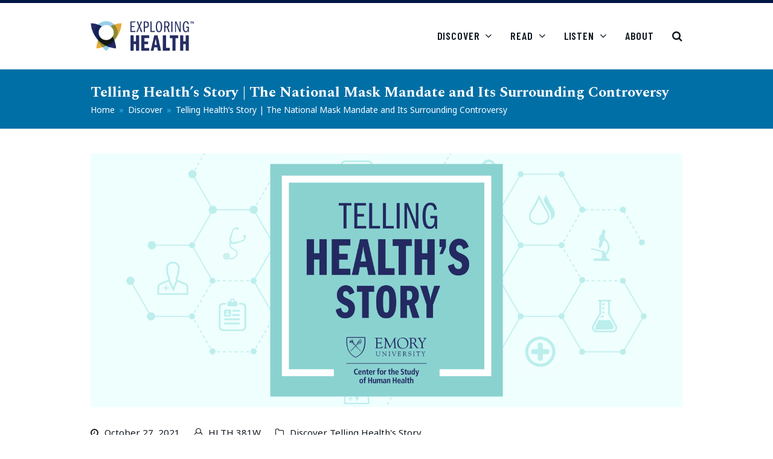

--- FILE ---
content_type: text/html; charset=UTF-8
request_url: https://exploringhealth.org/2021/10/27/telling-healths-story-the-national-mask-mandate-and-its-surrounding-controversy/
body_size: 19618
content:
<!doctype html>
<html lang="en-US" itemscope itemtype="https://schema.org/WebPage" class="wpex-color-scheme-default">
<head>
<meta charset="UTF-8">
<link rel="profile" href="http://gmpg.org/xfn/11">
<title>Telling Health&#8217;s Story | The National Mask Mandate and Its Surrounding Controversy &#8211; Exploring Health</title>
<meta name='robots' content='max-image-preview:large' />
	<style>img:is([sizes="auto" i], [sizes^="auto," i]) { contain-intrinsic-size: 3000px 1500px }</style>
	<meta name="generator" content="Total WordPress Theme v5.6.0">
<meta name="viewport" content="width=device-width, initial-scale=1">
<link rel='dns-prefetch' href='//stats.wp.com' />
<link rel='dns-prefetch' href='//fonts.googleapis.com' />
<link rel="alternate" type="application/rss+xml" title="Exploring Health &raquo; Feed" href="https://exploringhealth.org/feed/" />
<link rel="alternate" type="application/rss+xml" title="Exploring Health &raquo; Comments Feed" href="https://exploringhealth.org/comments/feed/" />
<link rel="preload" href="https://exploringhealth.org/wp-content/themes/Total/assets/lib/ticons/fonts/ticons.woff2" type="font/woff2" as="font" crossorigin><link rel='stylesheet' id='js_composer_front-css' href='https://exploringhealth.org/wp-content/plugins/js_composer/assets/css/js_composer.min.css?ver=6.9.0' media='all' />
<link rel='stylesheet' id='wp-block-library-css' href='https://exploringhealth.org/wp-includes/css/dist/block-library/style.min.css?ver=6.8.3' media='all' />
<style id='classic-theme-styles-inline-css'>
/*! This file is auto-generated */
.wp-block-button__link{color:#fff;background-color:#32373c;border-radius:9999px;box-shadow:none;text-decoration:none;padding:calc(.667em + 2px) calc(1.333em + 2px);font-size:1.125em}.wp-block-file__button{background:#32373c;color:#fff;text-decoration:none}
</style>
<link rel='stylesheet' id='mediaelement-css' href='https://exploringhealth.org/wp-includes/js/mediaelement/mediaelementplayer-legacy.min.css?ver=4.2.17' media='all' />
<link rel='stylesheet' id='wp-mediaelement-css' href='https://exploringhealth.org/wp-includes/js/mediaelement/wp-mediaelement.min.css?ver=6.8.3' media='all' />
<style id='jetpack-sharing-buttons-style-inline-css'>
.jetpack-sharing-buttons__services-list{display:flex;flex-direction:row;flex-wrap:wrap;gap:0;list-style-type:none;margin:5px;padding:0}.jetpack-sharing-buttons__services-list.has-small-icon-size{font-size:12px}.jetpack-sharing-buttons__services-list.has-normal-icon-size{font-size:16px}.jetpack-sharing-buttons__services-list.has-large-icon-size{font-size:24px}.jetpack-sharing-buttons__services-list.has-huge-icon-size{font-size:36px}@media print{.jetpack-sharing-buttons__services-list{display:none!important}}.editor-styles-wrapper .wp-block-jetpack-sharing-buttons{gap:0;padding-inline-start:0}ul.jetpack-sharing-buttons__services-list.has-background{padding:1.25em 2.375em}
</style>
<style id='global-styles-inline-css'>
:root{--wp--preset--aspect-ratio--square: 1;--wp--preset--aspect-ratio--4-3: 4/3;--wp--preset--aspect-ratio--3-4: 3/4;--wp--preset--aspect-ratio--3-2: 3/2;--wp--preset--aspect-ratio--2-3: 2/3;--wp--preset--aspect-ratio--16-9: 16/9;--wp--preset--aspect-ratio--9-16: 9/16;--wp--preset--color--black: #000000;--wp--preset--color--cyan-bluish-gray: #abb8c3;--wp--preset--color--white: #ffffff;--wp--preset--color--pale-pink: #f78da7;--wp--preset--color--vivid-red: #cf2e2e;--wp--preset--color--luminous-vivid-orange: #ff6900;--wp--preset--color--luminous-vivid-amber: #fcb900;--wp--preset--color--light-green-cyan: #7bdcb5;--wp--preset--color--vivid-green-cyan: #00d084;--wp--preset--color--pale-cyan-blue: #8ed1fc;--wp--preset--color--vivid-cyan-blue: #0693e3;--wp--preset--color--vivid-purple: #9b51e0;--wp--preset--color--accent: #006fa6;--wp--preset--color--on-accent: #fff;--wp--preset--gradient--vivid-cyan-blue-to-vivid-purple: linear-gradient(135deg,rgba(6,147,227,1) 0%,rgb(155,81,224) 100%);--wp--preset--gradient--light-green-cyan-to-vivid-green-cyan: linear-gradient(135deg,rgb(122,220,180) 0%,rgb(0,208,130) 100%);--wp--preset--gradient--luminous-vivid-amber-to-luminous-vivid-orange: linear-gradient(135deg,rgba(252,185,0,1) 0%,rgba(255,105,0,1) 100%);--wp--preset--gradient--luminous-vivid-orange-to-vivid-red: linear-gradient(135deg,rgba(255,105,0,1) 0%,rgb(207,46,46) 100%);--wp--preset--gradient--very-light-gray-to-cyan-bluish-gray: linear-gradient(135deg,rgb(238,238,238) 0%,rgb(169,184,195) 100%);--wp--preset--gradient--cool-to-warm-spectrum: linear-gradient(135deg,rgb(74,234,220) 0%,rgb(151,120,209) 20%,rgb(207,42,186) 40%,rgb(238,44,130) 60%,rgb(251,105,98) 80%,rgb(254,248,76) 100%);--wp--preset--gradient--blush-light-purple: linear-gradient(135deg,rgb(255,206,236) 0%,rgb(152,150,240) 100%);--wp--preset--gradient--blush-bordeaux: linear-gradient(135deg,rgb(254,205,165) 0%,rgb(254,45,45) 50%,rgb(107,0,62) 100%);--wp--preset--gradient--luminous-dusk: linear-gradient(135deg,rgb(255,203,112) 0%,rgb(199,81,192) 50%,rgb(65,88,208) 100%);--wp--preset--gradient--pale-ocean: linear-gradient(135deg,rgb(255,245,203) 0%,rgb(182,227,212) 50%,rgb(51,167,181) 100%);--wp--preset--gradient--electric-grass: linear-gradient(135deg,rgb(202,248,128) 0%,rgb(113,206,126) 100%);--wp--preset--gradient--midnight: linear-gradient(135deg,rgb(2,3,129) 0%,rgb(40,116,252) 100%);--wp--preset--font-size--small: 13px;--wp--preset--font-size--medium: 20px;--wp--preset--font-size--large: 36px;--wp--preset--font-size--x-large: 42px;--wp--preset--spacing--20: 0.44rem;--wp--preset--spacing--30: 0.67rem;--wp--preset--spacing--40: 1rem;--wp--preset--spacing--50: 1.5rem;--wp--preset--spacing--60: 2.25rem;--wp--preset--spacing--70: 3.38rem;--wp--preset--spacing--80: 5.06rem;--wp--preset--shadow--natural: 6px 6px 9px rgba(0, 0, 0, 0.2);--wp--preset--shadow--deep: 12px 12px 50px rgba(0, 0, 0, 0.4);--wp--preset--shadow--sharp: 6px 6px 0px rgba(0, 0, 0, 0.2);--wp--preset--shadow--outlined: 6px 6px 0px -3px rgba(255, 255, 255, 1), 6px 6px rgba(0, 0, 0, 1);--wp--preset--shadow--crisp: 6px 6px 0px rgba(0, 0, 0, 1);}:where(.is-layout-flex){gap: 0.5em;}:where(.is-layout-grid){gap: 0.5em;}body .is-layout-flex{display: flex;}.is-layout-flex{flex-wrap: wrap;align-items: center;}.is-layout-flex > :is(*, div){margin: 0;}body .is-layout-grid{display: grid;}.is-layout-grid > :is(*, div){margin: 0;}:where(.wp-block-columns.is-layout-flex){gap: 2em;}:where(.wp-block-columns.is-layout-grid){gap: 2em;}:where(.wp-block-post-template.is-layout-flex){gap: 1.25em;}:where(.wp-block-post-template.is-layout-grid){gap: 1.25em;}.has-black-color{color: var(--wp--preset--color--black) !important;}.has-cyan-bluish-gray-color{color: var(--wp--preset--color--cyan-bluish-gray) !important;}.has-white-color{color: var(--wp--preset--color--white) !important;}.has-pale-pink-color{color: var(--wp--preset--color--pale-pink) !important;}.has-vivid-red-color{color: var(--wp--preset--color--vivid-red) !important;}.has-luminous-vivid-orange-color{color: var(--wp--preset--color--luminous-vivid-orange) !important;}.has-luminous-vivid-amber-color{color: var(--wp--preset--color--luminous-vivid-amber) !important;}.has-light-green-cyan-color{color: var(--wp--preset--color--light-green-cyan) !important;}.has-vivid-green-cyan-color{color: var(--wp--preset--color--vivid-green-cyan) !important;}.has-pale-cyan-blue-color{color: var(--wp--preset--color--pale-cyan-blue) !important;}.has-vivid-cyan-blue-color{color: var(--wp--preset--color--vivid-cyan-blue) !important;}.has-vivid-purple-color{color: var(--wp--preset--color--vivid-purple) !important;}.has-black-background-color{background-color: var(--wp--preset--color--black) !important;}.has-cyan-bluish-gray-background-color{background-color: var(--wp--preset--color--cyan-bluish-gray) !important;}.has-white-background-color{background-color: var(--wp--preset--color--white) !important;}.has-pale-pink-background-color{background-color: var(--wp--preset--color--pale-pink) !important;}.has-vivid-red-background-color{background-color: var(--wp--preset--color--vivid-red) !important;}.has-luminous-vivid-orange-background-color{background-color: var(--wp--preset--color--luminous-vivid-orange) !important;}.has-luminous-vivid-amber-background-color{background-color: var(--wp--preset--color--luminous-vivid-amber) !important;}.has-light-green-cyan-background-color{background-color: var(--wp--preset--color--light-green-cyan) !important;}.has-vivid-green-cyan-background-color{background-color: var(--wp--preset--color--vivid-green-cyan) !important;}.has-pale-cyan-blue-background-color{background-color: var(--wp--preset--color--pale-cyan-blue) !important;}.has-vivid-cyan-blue-background-color{background-color: var(--wp--preset--color--vivid-cyan-blue) !important;}.has-vivid-purple-background-color{background-color: var(--wp--preset--color--vivid-purple) !important;}.has-black-border-color{border-color: var(--wp--preset--color--black) !important;}.has-cyan-bluish-gray-border-color{border-color: var(--wp--preset--color--cyan-bluish-gray) !important;}.has-white-border-color{border-color: var(--wp--preset--color--white) !important;}.has-pale-pink-border-color{border-color: var(--wp--preset--color--pale-pink) !important;}.has-vivid-red-border-color{border-color: var(--wp--preset--color--vivid-red) !important;}.has-luminous-vivid-orange-border-color{border-color: var(--wp--preset--color--luminous-vivid-orange) !important;}.has-luminous-vivid-amber-border-color{border-color: var(--wp--preset--color--luminous-vivid-amber) !important;}.has-light-green-cyan-border-color{border-color: var(--wp--preset--color--light-green-cyan) !important;}.has-vivid-green-cyan-border-color{border-color: var(--wp--preset--color--vivid-green-cyan) !important;}.has-pale-cyan-blue-border-color{border-color: var(--wp--preset--color--pale-cyan-blue) !important;}.has-vivid-cyan-blue-border-color{border-color: var(--wp--preset--color--vivid-cyan-blue) !important;}.has-vivid-purple-border-color{border-color: var(--wp--preset--color--vivid-purple) !important;}.has-vivid-cyan-blue-to-vivid-purple-gradient-background{background: var(--wp--preset--gradient--vivid-cyan-blue-to-vivid-purple) !important;}.has-light-green-cyan-to-vivid-green-cyan-gradient-background{background: var(--wp--preset--gradient--light-green-cyan-to-vivid-green-cyan) !important;}.has-luminous-vivid-amber-to-luminous-vivid-orange-gradient-background{background: var(--wp--preset--gradient--luminous-vivid-amber-to-luminous-vivid-orange) !important;}.has-luminous-vivid-orange-to-vivid-red-gradient-background{background: var(--wp--preset--gradient--luminous-vivid-orange-to-vivid-red) !important;}.has-very-light-gray-to-cyan-bluish-gray-gradient-background{background: var(--wp--preset--gradient--very-light-gray-to-cyan-bluish-gray) !important;}.has-cool-to-warm-spectrum-gradient-background{background: var(--wp--preset--gradient--cool-to-warm-spectrum) !important;}.has-blush-light-purple-gradient-background{background: var(--wp--preset--gradient--blush-light-purple) !important;}.has-blush-bordeaux-gradient-background{background: var(--wp--preset--gradient--blush-bordeaux) !important;}.has-luminous-dusk-gradient-background{background: var(--wp--preset--gradient--luminous-dusk) !important;}.has-pale-ocean-gradient-background{background: var(--wp--preset--gradient--pale-ocean) !important;}.has-electric-grass-gradient-background{background: var(--wp--preset--gradient--electric-grass) !important;}.has-midnight-gradient-background{background: var(--wp--preset--gradient--midnight) !important;}.has-small-font-size{font-size: var(--wp--preset--font-size--small) !important;}.has-medium-font-size{font-size: var(--wp--preset--font-size--medium) !important;}.has-large-font-size{font-size: var(--wp--preset--font-size--large) !important;}.has-x-large-font-size{font-size: var(--wp--preset--font-size--x-large) !important;}
:where(.wp-block-post-template.is-layout-flex){gap: 1.25em;}:where(.wp-block-post-template.is-layout-grid){gap: 1.25em;}
:where(.wp-block-columns.is-layout-flex){gap: 2em;}:where(.wp-block-columns.is-layout-grid){gap: 2em;}
:root :where(.wp-block-pullquote){font-size: 1.5em;line-height: 1.6;}
</style>
<link rel='stylesheet' id='contact-form-7-css' href='https://exploringhealth.org/wp-content/plugins/contact-form-7/includes/css/styles.css?ver=6.1.4' media='all' />
<link rel='stylesheet' id='wp-components-css' href='https://exploringhealth.org/wp-includes/css/dist/components/style.min.css?ver=6.8.3' media='all' />
<link rel='stylesheet' id='godaddy-styles-css' href='https://exploringhealth.org/wp-content/mu-plugins/vendor/wpex/godaddy-launch/includes/Dependencies/GoDaddy/Styles/build/latest.css?ver=2.0.2' media='all' />
<link rel='stylesheet' id='parent-style-css' href='https://exploringhealth.org/wp-content/themes/Total/style.css?ver=5.6.0' media='all' />
<link rel='stylesheet' id='wpex-google-font-noto-sans-css' href='//fonts.googleapis.com/css2?family=Noto+Sans:ital,wght@0,100;0,200;0,300;0,400;0,500;0,600;0,700;0,800;0,900;1,100;1,200;1,300;1,400;1,500;1,600;1,700;1,800;1,900&#038;display=swap&#038;subset=latin' media='all' />
<link rel='stylesheet' id='wpex-google-font-barlow-condensed-css' href='//fonts.googleapis.com/css2?family=Barlow+Condensed:ital,wght@0,100;0,200;0,300;0,400;0,500;0,600;0,700;0,800;0,900;1,100;1,200;1,300;1,400;1,500;1,600;1,700;1,800;1,900&#038;display=swap&#038;subset=latin' media='all' />
<link rel='stylesheet' id='wpex-google-font-spectral-css' href='//fonts.googleapis.com/css2?family=Spectral:ital,wght@0,100;0,200;0,300;0,400;0,500;0,600;0,700;0,800;0,900;1,100;1,200;1,300;1,400;1,500;1,600;1,700;1,800;1,900&#038;display=swap&#038;subset=latin' media='all' />
<link rel='stylesheet' id='wpex-style-css' href='https://exploringhealth.org/wp-content/themes/total-child-theme/style.css?ver=5.6.0' media='all' />
<link rel='stylesheet' id='wpex-mobile-menu-breakpoint-max-css' href='https://exploringhealth.org/wp-content/themes/Total/assets/css/wpex-mobile-menu-breakpoint-max.css?ver=5.6.0' media='only screen and (max-width:959px)' />
<link rel='stylesheet' id='wpex-mobile-menu-breakpoint-min-css' href='https://exploringhealth.org/wp-content/themes/Total/assets/css/wpex-mobile-menu-breakpoint-min.css?ver=5.6.0' media='only screen and (min-width:960px)' />
<link rel='stylesheet' id='wpex-wpbakery-css' href='https://exploringhealth.org/wp-content/themes/Total/assets/css/wpex-wpbakery.css?ver=5.6.0' media='all' />
<link rel='stylesheet' id='ticons-css' href='https://exploringhealth.org/wp-content/themes/Total/assets/lib/ticons/css/ticons.min.css?ver=5.6.0' media='all' />
<link rel='stylesheet' id='vcex-shortcodes-css' href='https://exploringhealth.org/wp-content/themes/Total/assets/css/vcex-shortcodes.css?ver=5.6.0' media='all' />
<script src="https://exploringhealth.org/wp-includes/js/jquery/jquery.min.js?ver=3.7.1" id="jquery-core-js"></script>
<script src="https://exploringhealth.org/wp-includes/js/jquery/jquery-migrate.min.js?ver=3.4.1" id="jquery-migrate-js"></script>
<link rel="https://api.w.org/" href="https://exploringhealth.org/wp-json/" /><link rel="alternate" title="JSON" type="application/json" href="https://exploringhealth.org/wp-json/wp/v2/posts/7909" /><link rel="EditURI" type="application/rsd+xml" title="RSD" href="https://exploringhealth.org/xmlrpc.php?rsd" />
<meta name="generator" content="WordPress 6.8.3" />
<link rel="canonical" href="https://exploringhealth.org/2021/10/27/telling-healths-story-the-national-mask-mandate-and-its-surrounding-controversy/" />
<link rel='shortlink' href='https://exploringhealth.org/?p=7909' />
<link rel="alternate" title="oEmbed (JSON)" type="application/json+oembed" href="https://exploringhealth.org/wp-json/oembed/1.0/embed?url=https%3A%2F%2Fexploringhealth.org%2F2021%2F10%2F27%2Ftelling-healths-story-the-national-mask-mandate-and-its-surrounding-controversy%2F" />
<link rel="alternate" title="oEmbed (XML)" type="text/xml+oembed" href="https://exploringhealth.org/wp-json/oembed/1.0/embed?url=https%3A%2F%2Fexploringhealth.org%2F2021%2F10%2F27%2Ftelling-healths-story-the-national-mask-mandate-and-its-surrounding-controversy%2F&#038;format=xml" />
	<style>img#wpstats{display:none}</style>
		<link href="https://fonts.googleapis.com/css2?family=Barlow+Condensed:wght@600&family=Spectral:wght@700&display=swap" rel="stylesheet">

<!-- Google Tag Manager -->
<script>(function(w,d,s,l,i){w[l]=w[l]||[];w[l].push({'gtm.start':
new Date().getTime(),event:'gtm.js'});var f=d.getElementsByTagName(s)[0],
j=d.createElement(s),dl=l!='dataLayer'?'&l='+l:'';j.async=true;j.src=
'https://www.googletagmanager.com/gtm.js?id='+i+dl;f.parentNode.insertBefore(j,f);
})(window,document,'script','dataLayer','GTM-NCFCV9L');</script>
<!-- End Google Tag Manager -->
<!-- Jetpack Open Graph Tags -->
<meta property="og:type" content="article" />
<meta property="og:title" content="Telling Health&#8217;s Story | The National Mask Mandate and Its Surrounding Controversy" />
<meta property="og:url" content="https://exploringhealth.org/2021/10/27/telling-healths-story-the-national-mask-mandate-and-its-surrounding-controversy/" />
<meta property="og:description" content="In HLTH 385W: Health Writing and Narratives, created by Maryn McKenna, CSHH student Cathy Whang writes a news feature piece on the controversy surrounding the national mask mandate." />
<meta property="article:published_time" content="2021-10-27T18:33:49+00:00" />
<meta property="article:modified_time" content="2021-11-10T17:15:47+00:00" />
<meta property="og:site_name" content="Exploring Health" />
<meta property="og:image" content="https://exploringhealth.org/wp-content/uploads/2021/09/2021-ERY-THS-2520x1080R.png" />
<meta property="og:image:width" content="2520" />
<meta property="og:image:height" content="1080" />
<meta property="og:image:alt" content="" />
<meta property="og:locale" content="en_US" />
<meta name="twitter:text:title" content="Telling Health&#8217;s Story | The National Mask Mandate and Its Surrounding Controversy" />
<meta name="twitter:image" content="https://exploringhealth.org/wp-content/uploads/2021/09/2021-ERY-THS-2520x1080R.png?w=640" />
<meta name="twitter:card" content="summary_large_image" />

<!-- End Jetpack Open Graph Tags -->
<noscript><style>body:not(.content-full-screen) .wpex-vc-row-stretched[data-vc-full-width-init="false"]{visibility:visible;}</style></noscript><link rel="icon" href="https://exploringhealth.org/wp-content/uploads/2020/05/cropped-exploring-health-favicon-1-32x32.png" sizes="32x32" />
<link rel="icon" href="https://exploringhealth.org/wp-content/uploads/2020/05/cropped-exploring-health-favicon-1-192x192.png" sizes="192x192" />
<link rel="apple-touch-icon" href="https://exploringhealth.org/wp-content/uploads/2020/05/cropped-exploring-health-favicon-1-180x180.png" />
<meta name="msapplication-TileImage" content="https://exploringhealth.org/wp-content/uploads/2020/05/cropped-exploring-health-favicon-1-270x270.png" />
<script>function setREVStartSize(e){
			//window.requestAnimationFrame(function() {
				window.RSIW = window.RSIW===undefined ? window.innerWidth : window.RSIW;
				window.RSIH = window.RSIH===undefined ? window.innerHeight : window.RSIH;
				try {
					var pw = document.getElementById(e.c).parentNode.offsetWidth,
						newh;
					pw = pw===0 || isNaN(pw) ? window.RSIW : pw;
					e.tabw = e.tabw===undefined ? 0 : parseInt(e.tabw);
					e.thumbw = e.thumbw===undefined ? 0 : parseInt(e.thumbw);
					e.tabh = e.tabh===undefined ? 0 : parseInt(e.tabh);
					e.thumbh = e.thumbh===undefined ? 0 : parseInt(e.thumbh);
					e.tabhide = e.tabhide===undefined ? 0 : parseInt(e.tabhide);
					e.thumbhide = e.thumbhide===undefined ? 0 : parseInt(e.thumbhide);
					e.mh = e.mh===undefined || e.mh=="" || e.mh==="auto" ? 0 : parseInt(e.mh,0);
					if(e.layout==="fullscreen" || e.l==="fullscreen")
						newh = Math.max(e.mh,window.RSIH);
					else{
						e.gw = Array.isArray(e.gw) ? e.gw : [e.gw];
						for (var i in e.rl) if (e.gw[i]===undefined || e.gw[i]===0) e.gw[i] = e.gw[i-1];
						e.gh = e.el===undefined || e.el==="" || (Array.isArray(e.el) && e.el.length==0)? e.gh : e.el;
						e.gh = Array.isArray(e.gh) ? e.gh : [e.gh];
						for (var i in e.rl) if (e.gh[i]===undefined || e.gh[i]===0) e.gh[i] = e.gh[i-1];
											
						var nl = new Array(e.rl.length),
							ix = 0,
							sl;
						e.tabw = e.tabhide>=pw ? 0 : e.tabw;
						e.thumbw = e.thumbhide>=pw ? 0 : e.thumbw;
						e.tabh = e.tabhide>=pw ? 0 : e.tabh;
						e.thumbh = e.thumbhide>=pw ? 0 : e.thumbh;
						for (var i in e.rl) nl[i] = e.rl[i]<window.RSIW ? 0 : e.rl[i];
						sl = nl[0];
						for (var i in nl) if (sl>nl[i] && nl[i]>0) { sl = nl[i]; ix=i;}
						var m = pw>(e.gw[ix]+e.tabw+e.thumbw) ? 1 : (pw-(e.tabw+e.thumbw)) / (e.gw[ix]);
						newh =  (e.gh[ix] * m) + (e.tabh + e.thumbh);
					}
					var el = document.getElementById(e.c);
					if (el!==null && el) el.style.height = newh+"px";
					el = document.getElementById(e.c+"_wrapper");
					if (el!==null && el) {
						el.style.height = newh+"px";
						el.style.display = "block";
					}
				} catch(e){
					console.log("Failure at Presize of Slider:" + e)
				}
			//});
		  };</script>
<noscript><style> .wpb_animate_when_almost_visible { opacity: 1; }</style></noscript><style data-type="wpex-css" id="wpex-css">/*TYPOGRAPHY*/body{font-family:"Noto Sans",sans-serif;font-weight:400;font-style:normal;font-size:15px;text-transform:none}.theme-button,input[type="submit"],button,#site-navigation .menu-button>a>span.link-inner,.woocommerce .button,.added_to_cart,.wp-block-search .wp-block-search__button,.wp-block-file a.wp-block-file__button{font-family:"Barlow Condensed";font-weight:600;font-style:normal;text-transform:uppercase}.main-navigation-ul .link-inner{font-family:"Barlow Condensed";font-weight:600;font-size:1.175em;letter-spacing:.05em;text-transform:uppercase}.page-header .page-header-title{font-family:"Spectral";font-weight:700}.blog-entry-title.entry-title,.blog-entry-title.entry-title a,.blog-entry-title.entry-title a:hover{font-family:"Barlow Condensed";font-weight:600;font-size:1.375em;color:#012169;line-height:1.375em}.blog-entry .meta{color:#101820}.blog-entry-excerpt{color:#101820}.single-post .meta{color:#101820}.footer-widget .widget-title{font-family:"Barlow Condensed";font-weight:600;font-size:24px;letter-spacing:0px}/*ADVANCED STYLING CSS*/#site-logo .logo-img{max-height:49px;width:auto}/*CUSTOMIZER STYLING*/:root{--wpex-accent:#006fa6;--wpex-accent-alt:#006fa6;--wpex-accent-alt:#012169;--wpex-border-main:#d0d0ce;--wpex-btn-padding:6px 12px 6px 12px;--wpex-btn-border-radius:0px;--wpex-btn-color:#012169;--wpex-hover-btn-color:#ffffff;--wpex-btn-bg:#ffffff;--wpex-hover-btn-bg:#012169;--wpex-pagination-border-color:#d0d0ce;--wpex-pagination-link-color:#007dba;--wpex-hover-pagination-link-color:#ffffff;--wpex-active-pagination-link-color:#ffffff;--wpex-active-pagination-link-color:#ffffff;--wpex-pagination-link-bg:#ffffff;--wpex-hover-pagination-link-bg:#41b6e6;--wpex-active-pagination-link-bg:#41b6e6;--wpex-active-pagination-link-bg:#007dba;--wpex-vc-column-inner-margin-bottom:40px}.page-header.wpex-supports-mods{background-color:#006fa6}.page-header.wpex-supports-mods .page-header-title{color:#ffffff}.site-breadcrumbs{color:#ffffff}.site-breadcrumbs .sep{color:#41b6e6}.site-breadcrumbs a{color:#ffffff}.site-breadcrumbs a:hover{color:#ffffff}#top-bar-wrap{background-color:#012169}.wpex-top-bar-sticky{background-color:#012169}#top-bar{color:#ffffff;--wpex-link-color:#f2a900;--wpex-hover-link-color:#ffffff}#top-bar-social a.wpex-social-btn-no-style{color:#ffffff}#top-bar-social a.wpex-social-btn-no-style:hover{color:#f2a900}#site-navigation-wrap{--wpex-main-nav-link-color:#101820;--wpex-hover-main-nav-link-color:#101820;--wpex-active-main-nav-link-color:#101820;--wpex-hover-main-nav-link-color:#0073ab;--wpex-active-dropmenu-link-color:#ffffff;--wpex-active-hover-dropmenu-link-color:#ffffff;--wpex-active-dropmenu-link-bg:#007dba;--wpex-active-hover-dropmenu-link-bg:#007dba}#searchform-dropdown{--wpex-dropmenu-colored-top-border-color:#007dba}#mobile-menu{--wpex-link-color:#007dba;--wpex-hover-link-color:#007dba}#sidr-main,.sidr-class-dropdown-menu ul{background-color:#012169}#sidr-main{--wpex-border-main:#41b6e6;color:#ffffff;--wpex-text-2:#ffffff;--wpex-link-color:#ffffff;--wpex-hover-link-color:#ffcc00}#footer-inner{padding:45px 0 0 0}#footer{--wpex-surface-1:#012169;background-color:#012169;color:#ffffff;--wpex-heading-color:#ffffff;--wpex-text-2:#ffffff;--wpex-border-main:#41b6e6;--wpex-link-color:#f2a900;--wpex-hover-link-color:#f2a900;--wpex-hover-link-color:#ffffff}#footer-bottom{background-color:#011646;color:#a7a8aa;--wpex-text-2:#a7a8aa;--wpex-link-color:#41b6e6;--wpex-hover-link-color:#41b6e6;--wpex-hover-link-color:#ffffff}</style></head>

<body class="wp-singular post-template-default single single-post postid-7909 single-format-standard wp-custom-logo wp-embed-responsive wp-theme-Total wp-child-theme-total-child-theme wpex-theme wpex-responsive full-width-main-layout no-composer wpex-live-site site-full-width content-right-sidebar has-sidebar post-in-category-discover post-in-category-telling-healths-story sidebar-widget-icons hasnt-overlay-header wpex-antialiased wpex-mobile-toggle-menu-icon_buttons has-mobile-menu wpex-share-p-horizontal wpex-no-js wpb-js-composer js-comp-ver-6.9.0 vc_responsive">

	
	<!-- Google Tag Manager (noscript) -->
<noscript><iframe src="https://www.googletagmanager.com/ns.html?id=GTM-NCFCV9L"
height="0" width="0" style="display:none;visibility:hidden"></iframe></noscript>
<!-- End Google Tag Manager (noscript) -->

	
<a href="#content" class="skip-to-content">skip to Main Content</a><span data-ls_id="#site_top"></span>
	<div id="outer-wrap" class="wpex-overflow-hidden">
		
		<div id="wrap" class="wpex-clr">

			


	<header id="site-header" class="header-one fixed-scroll wpex-z-99 has-sticky-dropshadow dyn-styles wpex-relative wpex-clr" itemscope="itemscope" itemtype="https://schema.org/WPHeader">

		
		<div id="site-header-inner" class="header-one-inner header-padding container wpex-relative wpex-h-100 wpex-py-30 wpex-clr">
<div id="site-logo" class="site-branding header-one-logo logo-padding wpex-table">
	<div id="site-logo-inner" class="wpex-table-cell wpex-align-middle wpex-clr"><a id="site-logo-link" href="https://exploringhealth.org/" rel="home" class="main-logo"><img src="https://exploringhealth.org/wp-content/uploads/2020/05/exploring-health-logo.png" alt="Exploring Health" class="logo-img" width="1921" height="49" data-no-retina data-skip-lazy fetchpriority="high"></a></div>

</div>
	
	<div id="site-navigation-wrap" class="navbar-style-one navbar-fixed-height navbar-fixed-line-height wpex-dropdowns-caret wpex-stretch-megamenus hide-at-mm-breakpoint wpex-clr">

		<nav id="site-navigation" class="navigation main-navigation main-navigation-one wpex-clr" itemscope="itemscope" itemtype="https://schema.org/SiteNavigationElement" aria-label="Main menu">

			
				<ul id="menu-primary" class="main-navigation-ul dropdown-menu sf-menu"><li id="menu-item-7373" class="menu-item menu-item-type-taxonomy menu-item-object-category current-post-ancestor current-menu-parent current-post-parent menu-item-has-children dropdown menu-item-7373"><a href="https://exploringhealth.org/category/discover/"><span class="link-inner">Discover <span class="nav-arrow top-level"><span class="nav-arrow__icon ticon ticon-angle-down" aria-hidden="true"></span></span></span></a>
<ul class="sub-menu">
	<li id="menu-item-7894" class="menu-item menu-item-type-taxonomy menu-item-object-category menu-item-7894"><a href="https://exploringhealth.org/category/discover/covid-chronicles/"><span class="link-inner">Covid Chronicles</span></a></li>
	<li id="menu-item-7895" class="menu-item menu-item-type-taxonomy menu-item-object-category current-post-ancestor current-menu-parent current-post-parent menu-item-7895"><a href="https://exploringhealth.org/category/discover/telling-healths-story/"><span class="link-inner">Telling Health&#8217;s Story</span></a></li>
	<li id="menu-item-18519" class="menu-item menu-item-type-taxonomy menu-item-object-category menu-item-18519"><a href="https://exploringhealth.org/category/discover/healthieru/"><span class="link-inner">HealthierU</span></a></li>
</ul>
</li>
<li id="menu-item-5191" class="menu-item menu-item-type-taxonomy menu-item-object-category menu-item-has-children dropdown menu-item-5191"><a href="https://exploringhealth.org/category/read/"><span class="link-inner">Read <span class="nav-arrow top-level"><span class="nav-arrow__icon ticon ticon-angle-down" aria-hidden="true"></span></span></span></a>
<ul class="sub-menu">
	<li id="menu-item-5194" class="menu-item menu-item-type-taxonomy menu-item-object-category menu-item-5194"><a href="https://exploringhealth.org/category/read/news/"><span class="link-inner">News</span></a></li>
	<li id="menu-item-17416" class="menu-item menu-item-type-taxonomy menu-item-object-category menu-item-17416"><a href="https://exploringhealth.org/category/read/opinion/"><span class="link-inner">Opinion</span></a></li>
	<li id="menu-item-5193" class="menu-item menu-item-type-taxonomy menu-item-object-category menu-item-5193"><a href="https://exploringhealth.org/category/read/health-at-emory/"><span class="link-inner">Health@Emory</span></a></li>
	<li id="menu-item-5195" class="menu-item menu-item-type-taxonomy menu-item-object-category menu-item-5195"><a href="https://exploringhealth.org/category/read/weekly-health-digest/"><span class="link-inner">Weekly Health Digest</span></a></li>
	<li id="menu-item-5192" class="menu-item menu-item-type-taxonomy menu-item-object-category menu-item-5192"><a href="https://exploringhealth.org/category/read/health-beyond-the-blog/"><span class="link-inner">Health Beyond the Blog</span></a></li>
</ul>
</li>
<li id="menu-item-5190" class="menu-item menu-item-type-taxonomy menu-item-object-category menu-item-has-children dropdown menu-item-5190"><a href="https://exploringhealth.org/category/listen/"><span class="link-inner">Listen <span class="nav-arrow top-level"><span class="nav-arrow__icon ticon ticon-angle-down" aria-hidden="true"></span></span></span></a>
<ul class="sub-menu">
	<li id="menu-item-18803" class="menu-item menu-item-type-taxonomy menu-item-object-category menu-item-18803"><a href="https://exploringhealth.org/category/listen/health-is-everything/"><span class="link-inner">Health is Everything</span></a></li>
	<li id="menu-item-18804" class="menu-item menu-item-type-taxonomy menu-item-object-category menu-item-18804"><a href="https://exploringhealth.org/category/listen/hie-no-kidding/"><span class="link-inner">HIE: No Kidding</span></a></li>
</ul>
</li>
<li id="menu-item-5302" class="menu-item menu-item-type-post_type menu-item-object-page menu-item-5302"><a href="https://exploringhealth.org/about-exploring-health/"><span class="link-inner">About</span></a></li>
<li class="search-toggle-li menu-item wpex-menu-extra no-icon-margin"><a href="#" class="site-search-toggle search-dropdown-toggle" role="button" aria-expanded="false" aria-controls="searchform-dropdown" aria-label="Search"><span class="link-inner"><span class="wpex-menu-search-text">Search</span><span class="wpex-menu-search-icon ticon ticon-search" aria-hidden="true"></span></span></a></li></ul>
			
		</nav>

	</div>

	

<div id="mobile-menu" class="wpex-mobile-menu-toggle show-at-mm-breakpoint wpex-flex wpex-items-center wpex-absolute wpex-top-50 -wpex-translate-y-50 wpex-right-0">
	<div class="wpex-inline-flex wpex-items-center">
						<a href="#" class="mobile-menu-toggle" role="button" aria-label="Toggle mobile menu" aria-expanded="false"><span class="mobile-menu-toggle__icon wpex-flex"><span class="wpex-hamburger-icon wpex-hamburger-icon--inactive wpex-hamburger-icon--animate" aria-hidden="true"><span></span></span></span></a>			</div>
</div>
<div id="searchform-dropdown" data-placeholder="Search" data-disable-autocomplete="true" class="header-searchform-wrap header-drop-widget header-drop-widget--colored-top-border wpex-invisible wpex-opacity-0 wpex-absolute wpex-transition-all wpex-duration-200 wpex-translate-Z-0 wpex-text-initial wpex-z-10000 wpex-top-100 wpex-right-0 wpex-surface-1 wpex-text-2 wpex-p-15">
	
<form method="get" class="searchform" action="https://exploringhealth.org/">
	<label>
		<span class="screen-reader-text">Search</span>
		<input type="search" class="field" name="s" placeholder="Search" />
	</label>
			<button type="submit" class="searchform-submit"><span class="ticon ticon-search" aria-hidden="true"></span><span class="screen-reader-text">Submit</span></button>
</form></div></div>

		
	</header>



			
			<main id="main" class="site-main wpex-clr">

				
<header class="page-header default-page-header wpex-supports-mods has-aside wpex-relative wpex-mb-40 wpex-surface-2 wpex-py-20 wpex-border-t wpex-border-b wpex-border-solid wpex-border-surface-3 wpex-text-2">

	
	<div class="page-header-inner container wpex-md-flex wpex-md-flex-wrap wpex-md-items-center wpex-md-justify-between">
<div class="page-header-content wpex-md-mr-15">

<h1 class="page-header-title wpex-block wpex-m-0 wpex-inherit-font-family wpex-not-italic wpex-tracking-normal wpex-leading-normal wpex-font-normal wpex-text-2xl wpex-text-1" itemprop="headline">

	<span>Telling Health&#8217;s Story | The National Mask Mandate and Its Surrounding Controversy</span>

</h1>

</div>
<div class="page-header-aside wpex-md-text-right"><nav class="site-breadcrumbs position-page_header_aside wpex-text-4 wpex-text-sm" aria-label="You are here:"><span class="breadcrumb-trail wpex-clr" itemscope itemtype="http://schema.org/BreadcrumbList"><span class="trail-begin" itemprop="itemListElement" itemscope itemtype="http://schema.org/ListItem"><a itemprop="item" href="https://exploringhealth.org/" rel="home"><span itemprop="name">Home</span></a><meta itemprop="position" content="1"></span><span class="sep sep-1"> &raquo; </span><span class="trail-post-categories"><span itemprop="itemListElement" itemscope itemtype="http://schema.org/ListItem" class="term-652522252"><a itemprop="item" href="https://exploringhealth.org/category/discover/"><span itemprop="name">Discover</span><meta itemprop="position" content="2"></a></span></span><span class="sep sep-2"> &raquo; </span><span class="trail-end">Telling Health&#8217;s Story | The National Mask Mandate and Its Surrounding Controversy</span></span></nav></div></div>

	
</header>


	<div id="content-wrap" class="container wpex-clr">

		
	<div id="post-media" class="single-blog-media single-media wpex-relative wpex-mb-20 wpex-md-mb-30">

	<img width="2520" height="1080" src="https://exploringhealth.org/wp-content/uploads/2021/09/2021-ERY-THS-2520x1080R.png" class="blog-single-media-img wpex-align-middle" alt="" loading="lazy" itemprop="image" decoding="async" srcset="https://exploringhealth.org/wp-content/uploads/2021/09/2021-ERY-THS-2520x1080R.png 2520w, https://exploringhealth.org/wp-content/uploads/2021/09/2021-ERY-THS-2520x1080R-300x129.png 300w, https://exploringhealth.org/wp-content/uploads/2021/09/2021-ERY-THS-2520x1080R-1024x439.png 1024w, https://exploringhealth.org/wp-content/uploads/2021/09/2021-ERY-THS-2520x1080R-768x329.png 768w, https://exploringhealth.org/wp-content/uploads/2021/09/2021-ERY-THS-2520x1080R-1536x658.png 1536w, https://exploringhealth.org/wp-content/uploads/2021/09/2021-ERY-THS-2520x1080R-2048x878.png 2048w" sizes="auto, (max-width: 2520px) 100vw, 2520px" />

</div>


		<div id="primary" class="content-area wpex-clr">

			
			<div id="content" class="site-content wpex-clr">

				
				
<article id="single-blocks" class="single-blog-article wpex-first-mt-0 wpex-clr">
<ul class="meta clr">

	
		
			<li class="meta-date"><span class="ticon ticon-clock-o" aria-hidden="true"></span><time class="updated" datetime="2021-10-27" itemprop="datePublished" pubdate>October 27, 2021</time></li>

		
	
		
			<!--
			<li class="meta-author"><span class="ticon ticon-user-o" aria-hidden="true"></span><span class="vcard author" itemprop="name"><span class="fn"><a href="https://exploringhealth.org/staff-member/hlth-385w/" title="Posts by HLTH 381W" rel="author" itemprop="author" itemscope="itemscope" itemtype="https://schema.org/Person">HLTH 381W</a></span></span></li>
			-->
			<li class="meta-author"><span class="ticon ticon-user-o" aria-hidden="true"></span><span class="vcard author" itemprop="name"><span class="fn"><a href="/tag/hlth-385w">HLTH 381W</a></span></span></li>

		
	
		
			<li class="meta-category"><span class="ticon ticon-folder-o" aria-hidden="true"></span><a class="term-652522252" href="https://exploringhealth.org/category/discover/">Discover</a>, <a class="term-652522366" href="https://exploringhealth.org/category/discover/telling-healths-story/">Telling Health&#039;s Story</a></li>

		
	
</ul><!-- .meta -->

<div class="single-blog-content entry wpex-mt-20 wpex-mb-40 wpex-clr" itemprop="text">
<p class="has-normal-font-size"><em>News Feature</em><br><strong>The National Mask Mandate and Its Surrounding Controversy</strong><br>Cathy Whang</p>



<p>As more than 73 million Americans watched the first presidential debate, they heard President Donald Trump denounce the use of masks. “I don’t wear face masks like him,” Trump said about President-elect Joe Biden. “Every time you see him he’s got a mask. He could be speaking 200 feet away… and he shows up with the biggest mask I’ve ever seen.”&nbsp; To this, Biden responded, “Masks make a big difference&#8230; The head of the CDC said if we just wore masks and socially distanced between now and January, we’d probably save up to 100,000 lives.”</p>



<p>President Trump was negative for coronavirus the night of the debate but tested positive only two days later. His refusal to wear a mask likely exposed many others. Whereas mask use has been frequent in Asia prior to COVID-19, its use in America was not as frequent and as a result, there were many discrepancies regarding the effectiveness of masks.</p>



<p>Trump’s opinion regarding mask-wearing and its efficiency is shared by millions of others in our country, attributing to the rise in case numbers. However, President-elect Joe Biden’s call to implement a form of national mandate has gained a lot of traction.</p>



<p>According to the CDC Data tracker, the U.S. has recently surpassed 14.6 million cases and 280,000 deaths from COVID-19. These numbers will only exacerbate with the upcoming flu and holiday season, making it critical that masks are strictly enforced and mandated across all 50 states.</p>



<p>Our country needs a national mask mandate; but realistically, public health power lies within the states and not the federal government. Therefore, the title of a “national mask mandate” is rather misleading; but mask policies and mandates must be implemented nationwide via the states.</p>



<p>The Biden-Harris transition team has posted on their website that the future administration plans to call upon every governor to make mask-wearing mandatory in every state, have local authorities reinforce the state orders and encourage Americans to continue wearing masks outside their households.</p>



<p>A national mask mandate, though difficult to enforce, “is the easiest and cheapest way for us to reduce transmission, bend the curve to slow down the virus and bring it under control,” says Linsey Marr, Ph.D., a civil and environmental engineering professor at Virginia Tech and expert in the airborne transmission of infectious disease.</p>



<p>During the early stages of the pandemic, Americans were advised not to wear masks by the U.S. Center for Disease Control (CDC) and World Health Organization (WHO), stemming from the shortage of personal protection equipment (PPE) for frontline healthcare workers and the lack of evidence that masks could protect healthy people. It was only on April 3, 2020, that the CDC and White House Coronavirus Task Force finally started recommending non-medical mask usage for the general public to reduce the transmission of COVID-19. Recent studies at the time had introduced the concept of asymptomatic individuals and their significance in the spread of the virus.</p>



<p>Yet, Trump continually failed to emphasize the emerging importance of masks, refusing to endorse them and wear one himself.</p>



<p>“In light of these studies, the CDC is advising the use of non-medical cloth face covering as an additional voluntary public health measure,” said President Trump during a press briefing on the same day, April 3, 2020. “They suggested it for a period of time, but this is voluntary. You don’t have to do it. I don’t think I’m going to be doing it.”</p>



<p>To appreciate the importance of masks, we must understand how the virus spreads. Marr uses the analogy of cigarette smoke to explain Brownian motion, the movement of particles that creates COVID transmission. When we talk and breathe, we expel microscopic droplets, known as aerosols, which carry the virus and travel through the air like cigarette smoke, farther than six feet. The plume is more concentrated closer to the person who released the “smoke”; indoors, poor ventilation provides more opportunity for other people to breathe them in and become infected.</p>



<p>Though the effectiveness of masks is variable, the bottom line is that masks, even if non-medical, are successful in reducing the transmission across populations via the amount of virus the wearer spreads.</p>



<p>“In the Western world, the dominant discussion about the use of masks comes from healthcare where you&#8217;re talking about frontline workers in high-risk situations and it&#8217;s N95 or bust,” says Marr. “But we&#8217;ve seen that cloth masks are at least partially effective at blocking the virus. I think it&#8217;s a very different objective to reduce the spread in the community, compared to protecting healthcare workers.”</p>



<p>Discovering that homemade and cloth masks could also block the virus reduced the pressure on PPE supplies. People stopped reaching for medical-grade N95s, surgical masks and KN94s, as cloth masks, gaiters and bandanas were becoming more acceptable and in fact, encouraged for public use.</p>



<p>Studies done since the pandemic began have revealed that masks reduce the amount of virus exhaled rather than inhaled, hence the common courtesy narrative that we wear masks to protect others around us. According to research that Marr and her colleagues have published online, while cloth masks have low filtration efficiencies for smaller aerosols, double layering fabric can significantly increase the filtration rate by more than 90 percent in aerosols larger than 0.5 Î¼m.</p>



<p>“We&#8217;ve been looking at different types of cloth masks and what we found is that they&#8217;re not great at filtering out the size of the smallest size aerosols that N95 can capture, but they&#8217;re pretty good at getting the larger ones that we think are important for transmission,” says Marr. “Even a cotton t-shirt mask will filter out half of the aerosols that are a medium or larger size and almost every material and every type of mask, even a thick bandana, actually works surprisingly well.”</p>



<p>Marr practices what her research has revealed. Despite having access to all the top personal protective equipment in the world, she still chooses to wear a cloth mask out in public. There is huge variability in the efficacy of non-medical grade masks but as Marr stresses, cloth masks, bandanas and gaiters, with the right combination of layers, material and fit can be on par with an N95 mask.</p>



<p>But not all researchers agree on cloth masks’ value. A team at the University of California, Davis who were studying aerosol particle emissions found cotton mask emission rates were either unchanged or increased relative to no mask. According to their study published in Nature late September, surgical masks and KN95 masks reduced outward particle emission by 90 and 74 percent, respectively, corroborating pre-existing evidence of the efficacy of medical-grade masks, while emission rates for homemade cloth masks either remained unchanged or increased by as much as 492 percent.</p>



<p>Yet that study could not fully assess the efficacy of homemade cotton masks, due to an inability to differentiate fabric particles from respiratory particles. Researchers still encourage people to wear them.</p>



<p>“Mask wearing reduces the transmissibility of someone who is unknowingly infected and maybe doesn&#8217;t know that they&#8217;re infected, by reducing how much virus they put out into the air and therefore the number of people that they are going to infect,” says Nicole Bouvier, MD, an author of the study and associate professor of infectious disease at Mount Sinai’s Icahn School of Medicine.</p>



<p>The politicization surrounding masks has prompted people to doubt the efficacy and filtering rates of masks. Those who refuse to wear masks often employ the excuse that masks are a threat to health and society.</p>



<p>During a mask mandate hearing held at West Palm Beach, Florida in July 2020, anti-maskers denounced masks, variously claiming that God gave us a respiratory system, therefore we cannot cover it; masks are a crime against humanity; and masks kill people by disrupting oxygen flow and forcing them to rebreathe carbon dioxide.</p>



<p>Hearing these claims, researchers at the University of Miami Miller School of Medicine, Miami Veterans Administration Medical Center and Jackson Memorial Hospital ran a study evaluating how the use of a surgical mask affected gas exchange in people with chronic obstructive pulmonary disease (COPD), who are more prone to retaining carbon dioxide.&nbsp;</p>



<p>There were no major physiological changes while wearing a mask, proving gas exchange was not significantly affected even in patients with COPD, according to their study published in Annals of the American Thoracic Society in early October. The study recognizes the discomfort that comes with mask use but attributes the perceived difficulty of breathing to psychological phenomena such as anxiety and claustrophobia and reactions due to the increased temperature in a highly thermosensitive area. The authors assure there is no physiological threat or changes in carbon dioxide or oxygen levels when wearing surgical masks, and attests to the safety of masks.</p>



<p>“We don&#8217;t believe it kills people because if that were true, how many doctors will have died by now because they&#8217;re using these masks,” says Michael Campos, MD, author of the study and an assistant professor at the University of Miami School of Medicine. “Hours of surgery wearing these masks and nothing has happened.”</p>



<p>Campos adds that the findings for surgical masks are not the same for N95 masks as they have been found to increase partial carbon dioxide levels due to their tight fit and lack of airflow, though without major physiological effects. In fact, according to Campos, N95s should not be used for more than 30 minutes at a time, providing yet another reason why the general public should not be wearing these masks.</p>



<p>Mask-wearing, though it should not be political, seems to be extremely polarizing. Our own president’s skepticism of mask-wearing has driven the politicization of the issue, making many Americans reticent to embrace a practice that would be one of the easiest and cheapest ways to manage the pandemic.</p>



<p>The slight discomfort of wearing a mask should not be mistaken for a violation of our personal freedom, but rather should be seen as a civic duty to help positively contribute to our society.</p>



<p>While some are fine wearing masks to protect themselves and others, others refuse to wear masks claiming it is uncomfortable, ineffective and is not mandated by law. However, as Bouvier says, “the politicization of mask-wearing is unfortunate because viruses don’t care whether you’re a Democrat or Republican.”</p>



<p>As our country approaches the winter months, holiday gatherings and increased indoor activity will contribute to the second wave on top of the existing flu season. The Southern Hemisphere which just exited its winter months had practically no flu at all, indicating that the precautions against COVID-19 such as mask-wearing, hand washing and social distancing are all applicable to the flu and more importantly, effective.</p>



<p>Currently, masks are mandated in 37 states, but that is not enough. Dr. Anthony Fauci, the director of the National Institute of Allergy and Infectious Diseases, is also pushing for a national mask mandate to help get the pandemic under control.</p>



<p>Researchers at the University of Washington’s Institute for Health Metrics and Evaluation revealed that if a national mandate were in place, it could save nearly 130,000 lives from late September 2020 to February 2021, according to their late October publication in Nature. Yet, they found that in September, only 49 percent of Americans reported that they “always” wear a mask in public.</p>



<p>President-elect Joe Biden has emphasized mask-wearing as a patriotic duty and hinted at a national mask mandate during his campaign, though later acknowledging would not be possible to enforce.</p>



<p>However, on Thursday, December 3, 2020, following the spike of 200,000 new infections the previous day, Biden announced a request to the American people to stop the spread of the coronavirus, just shy of the nationwide mask mandate.</p>



<p>“On the first day I’m inaugurated, I’m going to ask the public for 100 days to mask,” said Biden. “Just 100 days to mask – not forever, just 100 days. And I think we&#8217;ll see a significant reduction.”</p>



<p>The U.S. has been experiencing a sharp rise in COVID-19 infections with the highest amount of cases and deaths than any other country in the world. People must come to understand that their civil liberties are not infringed upon by wearing a mask. Rather, we are working to protect ourselves and others to pull the nation out of one of the hardest challenges it has been presented yet. We should seek and heed the advice of health experts as they are working tirelessly, exerting their knowledge and expertise to help us fight a pandemic, which has taken the lives of over 282,000 Americans too many.</p>



<p>The bottom line is that though their efficacies may differ, masks, social distancing, staying at home and washing your hands all work. A patch of overlapping mandates and policies for mask-wearing should be enforced for while some people may think masks are a hoax, human lives are not.</p>



<hr class="wp-block-separator"/>



<p>Student Highlight: Cathy Whang, from Long Island, NY, graduated from Emory in May 2021 with a major in Human Health. Her interests in the healthcare field include maternal and child health, as well as increasing access to healthcare. She is taking two gap years before applying to medical school and working as a medical assistant at a dermatology clinic in hopes of gaining experience and understanding the intricacies of medicine to a higher degree. She wrote this piece for HLTH 385W in Fall 2020 during her senior year.</p>
</div>

<div class="post-tags wpex-mb-40 wpex-last-mr-0"><a href="https://exploringhealth.org/tag/coronavirus/" rel="tag">coronavirus</a><a href="https://exploringhealth.org/tag/covid/" rel="tag">Covid</a><a href="https://exploringhealth.org/tag/covid-19/" rel="tag">COVID-19</a><a href="https://exploringhealth.org/tag/discover/" rel="tag">Discover</a><a href="https://exploringhealth.org/tag/hlth-385w/" rel="tag">HLTH 385W</a><a href="https://exploringhealth.org/tag/mask-mandate/" rel="tag">mask mandate</a><a href="https://exploringhealth.org/tag/masking/" rel="tag">masking</a><a href="https://exploringhealth.org/tag/telling-healths-story/" rel="tag">Telling Health&#039;s Story</a></div>
		<div class="wpex-social-share style-flat position-horizontal wpex-mx-auto wpex-mb-40" data-target="_blank" data-source="https%3A%2F%2Fexploringhealth.org%2F" data-url="https%3A%2F%2Fexploringhealth.org%2F2021%2F10%2F27%2Ftelling-healths-story-the-national-mask-mandate-and-its-surrounding-controversy%2F" data-title="Telling Health’s Story | The National Mask Mandate and Its Surrounding Controversy" data-image="https%3A%2F%2Fexploringhealth.org%2Fwp-content%2Fuploads%2F2021%2F09%2F2021-ERY-THS-2520x1080R.png" data-summary="In%20HLTH%20385W%3A%20Health%20Writing%20and%20Narratives%2C%20created%20by%20Maryn%20McKenna%2C%20CSHH%20student%20Cathy%20Whang%20writes%20a%20news%20feature%20piece%20on%20the%20controversy%20surrounding%20the%20national%20mask%20mandate." data-email-subject="I wanted you to see this link" data-email-body="I wanted you to see this link https%3A%2F%2Fexploringhealth.org%2F2021%2F10%2F27%2Ftelling-healths-story-the-national-mask-mandate-and-its-surrounding-controversy%2F">

			<h3 class="theme-heading border-bottom social-share-title"><span class="text">Share This</span></h3>
			
	<ul class="wpex-social-share__list wpex-flex wpex-flex-wrap">
			<li class="wpex-social-share__item">

				
					<a href="#" role="button" class="wpex-social-share__link wpex-twitter wpex-social-bg">

				
					<span class="wpex-social-share__icon"><span class="ticon ticon-twitter" aria-hidden="true"></span></span>
											<span class="wpex-social-share__label wpex-label">Twitter</span>
					
				</a>

			</li>

		
			<li class="wpex-social-share__item">

				
					<a href="#" role="button" class="wpex-social-share__link wpex-facebook wpex-social-bg">

				
					<span class="wpex-social-share__icon"><span class="ticon ticon-facebook" aria-hidden="true"></span></span>
											<span class="wpex-social-share__label wpex-label">Facebook</span>
					
				</a>

			</li>

		
			<li class="wpex-social-share__item">

				
					<a href="#" role="button" class="wpex-social-share__link wpex-linkedin wpex-social-bg">

				
					<span class="wpex-social-share__icon"><span class="ticon ticon-linkedin" aria-hidden="true"></span></span>
											<span class="wpex-social-share__label wpex-label">LinkedIn</span>
					
				</a>

			</li>

		
			<li class="wpex-social-share__item">

				
					<a href="#" role="button" class="wpex-social-share__link wpex-email wpex-social-bg">

				
					<span class="wpex-social-share__icon"><span class="ticon ticon-envelope" aria-hidden="true"></span></span>
											<span class="wpex-social-share__label wpex-label">Email</span>
					
				</a>

			</li>

		</ul>

	
		</div>

	

	<div class="related-posts wpex-overflow-hidden wpex-mb-40 wpex-clr">

		<h3 class="theme-heading border-bottom related-posts-title"><span class="text">Related Posts</span></h3>
		<div class="wpex-row wpex-clr">

			
<article class="related-post col span_1_of_3 col-1 wpex-clr post-18571 post type-post status-publish format-standard has-post-thumbnail hentry category-discover category-healthieru tag-discover tag-healthieru tag-hlth-385-healthieru tag-mental-health tag-mental-illness tag-psychiatry tag-self-diagnosis tag-social-media entry has-media">

	
		<div class="related-post-inner wpex-flex-grow">

			
				<figure class="related-post-figure wpex-mb-15 wpex-relative ">
					<a href="https://exploringhealth.org/2024/04/08/healthieru-diy-psychiatry/" title="HealthierU | DIY Psychiatry" class="related-post-thumb">
						<img width="2520" height="1080" src="https://exploringhealth.org/wp-content/uploads/2024/02/Healthier-U-blog-header.jpg" class="wpex-align-middle" alt="" loading="lazy" decoding="async" srcset="https://exploringhealth.org/wp-content/uploads/2024/02/Healthier-U-blog-header.jpg 2520w, https://exploringhealth.org/wp-content/uploads/2024/02/Healthier-U-blog-header-300x129.jpg 300w, https://exploringhealth.org/wp-content/uploads/2024/02/Healthier-U-blog-header-1024x439.jpg 1024w, https://exploringhealth.org/wp-content/uploads/2024/02/Healthier-U-blog-header-768x329.jpg 768w, https://exploringhealth.org/wp-content/uploads/2024/02/Healthier-U-blog-header-1536x658.jpg 1536w, https://exploringhealth.org/wp-content/uploads/2024/02/Healthier-U-blog-header-2048x878.jpg 2048w" sizes="auto, (max-width: 2520px) 100vw, 2520px" />																	</a>
									</figure>

			
			
				<div class="related-post-content wpex-clr">

					<div class="related-post-title entry-title wpex-mb-5">
						<a href="https://exploringhealth.org/2024/04/08/healthieru-diy-psychiatry/">HealthierU | DIY Psychiatry</a>
					</div>

					<div class="related-post-excerpt wpex-text-sm wpex-leading-normal wpex-last-mb-0 wpex-clr">Have you ever struggled with your mental health and sought answers for your problems on the internet or social media? If so, this episode is for you, as host Lauryn Palacio dives into the complex practice of self-diagnosis in psychiatry.</div>

				</div>

			
		</div>

	
</article>
<article class="related-post col span_1_of_3 col-2 wpex-clr post-18569 post type-post status-publish format-standard has-post-thumbnail hentry category-discover category-healthieru tag-air-pollution tag-asthma tag-discover tag-health tag-healthieru tag-hlth-385-healthieru tag-respiratory-problems tag-trap entry has-media">

	
		<div class="related-post-inner wpex-flex-grow">

			
				<figure class="related-post-figure wpex-mb-15 wpex-relative ">
					<a href="https://exploringhealth.org/2024/04/01/healthieru-how-does-air-pollution-affect-our-health/" title="HealthierU | How Does Air Pollution Affect Our Health?" class="related-post-thumb">
						<img width="2520" height="1080" src="https://exploringhealth.org/wp-content/uploads/2024/02/Healthier-U-blog-header.jpg" class="wpex-align-middle" alt="" loading="lazy" decoding="async" srcset="https://exploringhealth.org/wp-content/uploads/2024/02/Healthier-U-blog-header.jpg 2520w, https://exploringhealth.org/wp-content/uploads/2024/02/Healthier-U-blog-header-300x129.jpg 300w, https://exploringhealth.org/wp-content/uploads/2024/02/Healthier-U-blog-header-1024x439.jpg 1024w, https://exploringhealth.org/wp-content/uploads/2024/02/Healthier-U-blog-header-768x329.jpg 768w, https://exploringhealth.org/wp-content/uploads/2024/02/Healthier-U-blog-header-1536x658.jpg 1536w, https://exploringhealth.org/wp-content/uploads/2024/02/Healthier-U-blog-header-2048x878.jpg 2048w" sizes="auto, (max-width: 2520px) 100vw, 2520px" />																	</a>
									</figure>

			
			
				<div class="related-post-content wpex-clr">

					<div class="related-post-title entry-title wpex-mb-5">
						<a href="https://exploringhealth.org/2024/04/01/healthieru-how-does-air-pollution-affect-our-health/">HealthierU | How Does Air Pollution Affect Our Health?</a>
					</div>

					<div class="related-post-excerpt wpex-text-sm wpex-leading-normal wpex-last-mb-0 wpex-clr">In this episode of HealthierU, Bobby Mosely Jr. tries to answer the question: how does air pollution affect our health?</div>

				</div>

			
		</div>

	
</article>
<article class="related-post col span_1_of_3 col-3 wpex-clr post-18564 post type-post status-publish format-standard has-post-thumbnail hentry category-discover category-healthieru tag-colonization tag-diabetes tag-discover tag-healthieru tag-hlth-385-healthieru tag-insulin tag-pcos tag-sugar entry has-media">

	
		<div class="related-post-inner wpex-flex-grow">

			
				<figure class="related-post-figure wpex-mb-15 wpex-relative ">
					<a href="https://exploringhealth.org/2024/03/25/healthieru-is-sugar-really-so-bad/" title="HealthierU | Is Sugar Really So Bad?" class="related-post-thumb">
						<img width="2520" height="1080" src="https://exploringhealth.org/wp-content/uploads/2024/02/Healthier-U-blog-header.jpg" class="wpex-align-middle" alt="" loading="lazy" decoding="async" srcset="https://exploringhealth.org/wp-content/uploads/2024/02/Healthier-U-blog-header.jpg 2520w, https://exploringhealth.org/wp-content/uploads/2024/02/Healthier-U-blog-header-300x129.jpg 300w, https://exploringhealth.org/wp-content/uploads/2024/02/Healthier-U-blog-header-1024x439.jpg 1024w, https://exploringhealth.org/wp-content/uploads/2024/02/Healthier-U-blog-header-768x329.jpg 768w, https://exploringhealth.org/wp-content/uploads/2024/02/Healthier-U-blog-header-1536x658.jpg 1536w, https://exploringhealth.org/wp-content/uploads/2024/02/Healthier-U-blog-header-2048x878.jpg 2048w" sizes="auto, (max-width: 2520px) 100vw, 2520px" />																	</a>
									</figure>

			
			
				<div class="related-post-content wpex-clr">

					<div class="related-post-title entry-title wpex-mb-5">
						<a href="https://exploringhealth.org/2024/03/25/healthieru-is-sugar-really-so-bad/">HealthierU | Is Sugar Really So Bad?</a>
					</div>

					<div class="related-post-excerpt wpex-text-sm wpex-leading-normal wpex-last-mb-0 wpex-clr">When host Kayla Barry was diagnosed with PCOS in high school, she had to give up her beloved Swedish Fish. In this episode, Kayla explores the multifaceted world of sugar, from how it functions in the body to its place in history, with help of registered dietitians and academics.</div>

				</div>

			
		</div>

	
</article>
		</div>

	</div>

	 </article>
				
				
			</div>

			
		</div>

		
<aside id="sidebar" class="sidebar-primary sidebar-container" itemscope="itemscope" itemtype="https://schema.org/WPSideBar">

	
	<div id="sidebar-inner" class="sidebar-container-inner wpex-mb-40"><div id="wpex_templatera-2" class="sidebar-box widget widget_wpex_templatera wpex-mb-30 wpex-clr"><div class="wpex-templatera-widget-content wpex-clr"><div class="vc_row wpb_row vc_row-fluid"><div class="wpb_column vc_column_container vc_col-sm-12"><div class="vc_column-inner"><div class="wpb_wrapper"><div class="vcex-author-bio vcex-module">
	<section class="author-bio clr">

		
			<div class="author-bio-avatar">

				
					<!-- Hide Avatar link to bio Start -->
					<!--
					<a href="https://exploringhealth.org/staff-member/hlth-385w/" title="Visit Author Page"><img class="avatar avatar-300 photo" src="https://exploringhealth.org/wp-content/uploads/2021/09/hlth-385-w-768x768-1-300x300.png" alt="HLTH 385W" srcset="https://exploringhealth.org/wp-content/uploads/2021/09/hlth-385-w-768x768-1-300x300.png 300w, https://exploringhealth.org/wp-content/uploads/2021/09/hlth-385-w-768x768-1-150x150.png 150w, https://exploringhealth.org/wp-content/uploads/2021/09/hlth-385-w-768x768-1-200x200.png 200w, https://exploringhealth.org/wp-content/uploads/2021/09/hlth-385-w-768x768-1-70x70.png 70w, https://exploringhealth.org/wp-content/uploads/2021/09/hlth-385-w-768x768-1.png 768w" width="300" height="300"></a>
					-->
					<!-- Hide Avatar link to bio End -->
					<a href="/tag/hlth-385w"><img class="avatar avatar-300 photo" src="https://exploringhealth.org/wp-content/uploads/2021/09/hlth-385-w-768x768-1-300x300.png" alt="HLTH 385W" srcset="https://exploringhealth.org/wp-content/uploads/2021/09/hlth-385-w-768x768-1-300x300.png 300w, https://exploringhealth.org/wp-content/uploads/2021/09/hlth-385-w-768x768-1-150x150.png 150w, https://exploringhealth.org/wp-content/uploads/2021/09/hlth-385-w-768x768-1-200x200.png 200w, https://exploringhealth.org/wp-content/uploads/2021/09/hlth-385-w-768x768-1-70x70.png 70w, https://exploringhealth.org/wp-content/uploads/2021/09/hlth-385-w-768x768-1.png 768w" width="300" height="300"></a>

				
			</div><!-- .author-bio-avatar -->

		
		<div class="author-bio-content clr">

			
				<h4 class="author-bio-title">

					
						<!-- Hide Name link to bio Start -->
						<!--
						<a href="https://exploringhealth.org/staff-member/hlth-385w/" title="Visit Author Page">HLTH 381W</a>
						-->
						<!-- Hide Avatar link to bio End -->
						<a href="/tag/hlth-385w">HLTH 381W</a>

					
				</h4><!-- .author-bio-title -->

			
			
				<div class="author-bio-description clr">
					<p>In HLTH 381W: Health Writing and Narratives, created by Maryn McKenna, students learn to write about health and science for a popular audience, researching new scientific findings and conducting interviews while emulating journalism’s speed, thoroughness, accuracy, fairness and evidentiary rigor.</p>
				</div><!-- author-bio-description -->

			
			<div class="author-bio-social clr"><div class="author-bio-social wpex-clr"><div class="staff-social wpex-social-btns wpex-mt-10 wpex-last-mr-0"></div></div></div>
		</div><!-- .author-bio-content -->

		<a href="/tag/hlth-385w">View more posts by HLTH 381W</a>

	</section><!-- .author-bio -->

</div></div></div></div></div>
</div></div></div>

	
</aside>


	</div>


			
	<div class="post-pagination-wrap wpex-py-20 wpex-border-solid wpex-border-t wpex-border-main">

		<ul class="post-pagination container wpex-flex wpex-justify-between wpex-list-none"><li class="post-prev wpex-flex-grow wpex-mr-10"><a href="https://exploringhealth.org/2021/10/13/telling-healths-story-higher-learnings-covid-blame-game/" rel="prev"><span class="wpex-mr-10 ticon ticon-angle-double-left" aria-hidden="true"></span><span class="screen-reader-text">previous post: </span>Telling Health&#8217;s Story | Higher Learning’s Covid Blame Game</a></li><li class="post-next wpex-flex-grow wpex-ml-10 wpex-text-right"><a href="https://exploringhealth.org/2021/11/10/telling-healths-story-addressing-climate-change-could-prevent-the-next-pandemic/" rel="next"><span class="screen-reader-text">next post: </span>Telling Health&#8217;s Story | Addressing Climate Change Could Prevent the Next Pandemic<span class="wpex-ml-10 ticon ticon-angle-double-right" aria-hidden="true"></span></a></li></ul>

	</div>


		</main>

		
		


	
      <!-- Emory Stripes Start -->
      <div class="site-footer__ribbons">
      	<div class="site-footer__ribbons-yellow"></div>
      	<div class="site-footer__ribbons-blue"></div>
      </div>
      <!-- Emory Stripes End -->

	    <footer id="footer" class="site-footer wpex-surface-dark" itemscope="itemscope" itemtype="https://schema.org/WPFooter">

	        
	        <div id="footer-inner" class="site-footer-inner container clr">

	            
<div id="footer-widgets" class="wpex-row wpex-clr gap-30">

	
	
		<div class="footer-box span_1_of_2 col col-1"><div id="text-4" class="footer-widget widget wpex-pb-40 wpex-clr widget_text"><div class="widget-title wpex-heading wpex-text-md wpex-mb-20">Center for the Study of Human Health</div>			<div class="textwidget"><div class="wpex-info-widget-address wpex-clr">
<p><a href="https://goo.gl/maps/8H3cWc6134gbCnHD6" target="_blank" rel="noopener">Emory University<br />
R. Randall Rollins Building<br />
1516 Clifton Road<br />
4th Floor<br />
Atlanta, GA 30322</a></p>
</div>
<div class="wpex-info-widget-phone wpex-clr"><a href="tel:+14047125457">404-712-5457</a></div>
</div>
		</div><div id="wpex_fontawesome_social_widget-2" class="footer-widget widget wpex-pb-40 wpex-clr widget_wpex_fontawesome_social_widget"><div class="wpex-fa-social-widget textleft"><ul class="wpex-list-none wpex-m-0 wpex-last-mr-0 wpex-text-md"><li class="wpex-inline-block wpex-mb-5 wpex-mr-5"><a href="https://twitter.com/emorycshh" title="Twitter" class="wpex-twitter wpex-social-btn wpex-social-btn-no-style" rel="noopener noreferrer" target="_blank"><span class="ticon ticon-twitter" aria-hidden="true"></span><span class="screen-reader-text">Twitter</span></a></li><li class="wpex-inline-block wpex-mb-5 wpex-mr-5"><a href="https://www.facebook.com/emorycshh" title="Facebook" class="wpex-facebook wpex-social-btn wpex-social-btn-no-style" rel="noopener noreferrer" target="_blank"><span class="ticon ticon-facebook" aria-hidden="true"></span><span class="screen-reader-text">Facebook</span></a></li><li class="wpex-inline-block wpex-mb-5 wpex-mr-5"><a href="https://instagram.com/emorycshh" title="Instagram" class="wpex-instagram wpex-social-btn wpex-social-btn-no-style" rel="noopener noreferrer" target="_blank"><span class="ticon ticon-instagram" aria-hidden="true"></span><span class="screen-reader-text">Instagram</span></a></li><li class="wpex-inline-block wpex-mb-5 wpex-mr-5"><a href="https://www.youtube.com/channel/UCkXZ0iiJdBO1MwOtGtLDiwg" title="Youtube" class="wpex-youtube wpex-social-btn wpex-social-btn-no-style" rel="noopener noreferrer" target="_blank"><span class="ticon ticon-youtube-play" aria-hidden="true"></span><span class="screen-reader-text">Youtube</span></a></li></ul></div></div></div>

	
	
		<div class="footer-box span_1_of_2 col col-2"><div id="media_image-2" class="footer-widget widget wpex-pb-40 wpex-clr widget_media_image"><a href="//humanhealth.emory.edu/home/"><img width="442" height="109" src="https://exploringhealth.org/wp-content/uploads/2020/05/ECAS_CenterStudyHumanHealth_hz_rv-768x190.png" class="image wp-image-5312  attachment-442x109 size-442x109" alt="" style="max-width: 100%; height: auto;" decoding="async" loading="lazy" srcset="https://exploringhealth.org/wp-content/uploads/2020/05/ECAS_CenterStudyHumanHealth_hz_rv-768x190.png 768w, https://exploringhealth.org/wp-content/uploads/2020/05/ECAS_CenterStudyHumanHealth_hz_rv-300x74.png 300w, https://exploringhealth.org/wp-content/uploads/2020/05/ECAS_CenterStudyHumanHealth_hz_rv-1024x253.png 1024w, https://exploringhealth.org/wp-content/uploads/2020/05/ECAS_CenterStudyHumanHealth_hz_rv-1536x379.png 1536w, https://exploringhealth.org/wp-content/uploads/2020/05/ECAS_CenterStudyHumanHealth_hz_rv.png 2042w" sizes="auto, (max-width: 442px) 100vw, 442px" /></a></div></div>

	
	
	
	
	
	
</div>
	        </div><!-- #footer-widgets -->

	        
	    </footer><!-- #footer -->

	




	<div id="footer-bottom" class="wpex-py-20 wpex-text-sm wpex-surface-dark wpex-bg-gray-900 wpex-text-center wpex-md-text-left">

		
		<div id="footer-bottom-inner" class="container"><div class="footer-bottom-flex wpex-md-flex wpex-md-justify-between wpex-md-items-center">
<div id="copyright" class="clr">
	Copyright © <a href="//www.emory.edu/">Emory University</a></div><!-- #copyright -->

<div id="legal" class="clr">
	<a href="//equityandinclusion.emory.edu/about/resources/eoaa.html" target="_blank">EO/AA Statement</a> | <a href="//communications.emory.edu/resources/copyright.html" target="_blank">Copyright</a>
</div><!-- #legal -->
</div></div>

		
	</div>



	</div>

	
</div>




<div id="mobile-menu-search" class="wpex-hidden">
	<form method="get" action="https://exploringhealth.org/" class="mobile-menu-searchform">
		<label class="wpex-inherit-color">
			<span class="screen-reader-text">Search</span>
			<input type="search" name="s" autocomplete="off" placeholder="Search">
								</label>
		<button type="submit" class="searchform-submit"><span class="ticon ticon-search" aria-hidden="true"></span><span class="screen-reader-text">Submit</span></button>
	</form>
</div>
<div class="wpex-sidr-overlay wpex-fixed wpex-inset-0 wpex-hidden wpex-z-9999 wpex-bg-black wpex-opacity-60"></div>



		<script>
			window.RS_MODULES = window.RS_MODULES || {};
			window.RS_MODULES.modules = window.RS_MODULES.modules || {};
			window.RS_MODULES.waiting = window.RS_MODULES.waiting || [];
			window.RS_MODULES.defered = true;
			window.RS_MODULES.moduleWaiting = window.RS_MODULES.moduleWaiting || {};
			window.RS_MODULES.type = 'compiled';
		</script>
		<script type="speculationrules">
{"prefetch":[{"source":"document","where":{"and":[{"href_matches":"\/*"},{"not":{"href_matches":["\/wp-*.php","\/wp-admin\/*","\/wp-content\/uploads\/*","\/wp-content\/*","\/wp-content\/plugins\/*","\/wp-content\/themes\/total-child-theme\/*","\/wp-content\/themes\/Total\/*","\/*\\?(.+)"]}},{"not":{"selector_matches":"a[rel~=\"nofollow\"]"}},{"not":{"selector_matches":".no-prefetch, .no-prefetch a"}}]},"eagerness":"conservative"}]}
</script>
<script type="text/html" id="wpb-modifications"></script><link rel='stylesheet' id='rs-plugin-settings-css' href='https://exploringhealth.org/wp-content/plugins/revslider/public/assets/css/rs6.css?ver=6.5.21' media='all' />
<style id='rs-plugin-settings-inline-css'>
#rs-demo-id {}
</style>
<script src="https://exploringhealth.org/wp-includes/js/dist/hooks.min.js?ver=4d63a3d491d11ffd8ac6" id="wp-hooks-js"></script>
<script src="https://exploringhealth.org/wp-includes/js/dist/i18n.min.js?ver=5e580eb46a90c2b997e6" id="wp-i18n-js"></script>
<script id="wp-i18n-js-after">
wp.i18n.setLocaleData( { 'text direction\u0004ltr': [ 'ltr' ] } );
</script>
<script src="https://exploringhealth.org/wp-content/plugins/contact-form-7/includes/swv/js/index.js?ver=6.1.4" id="swv-js"></script>
<script id="contact-form-7-js-before">
var wpcf7 = {
    "api": {
        "root": "https:\/\/exploringhealth.org\/wp-json\/",
        "namespace": "contact-form-7\/v1"
    },
    "cached": 1
};
</script>
<script src="https://exploringhealth.org/wp-content/plugins/contact-form-7/includes/js/index.js?ver=6.1.4" id="contact-form-7-js"></script>
<script src="https://exploringhealth.org/wp-content/plugins/revslider/public/assets/js/rbtools.min.js?ver=6.5.18" defer async id="tp-tools-js"></script>
<script src="https://exploringhealth.org/wp-content/plugins/revslider/public/assets/js/rs6.min.js?ver=6.5.21" defer async id="revmin-js"></script>
<script src="https://exploringhealth.org/wp-content/themes/Total/assets/js/dynamic/wpex-sidr.min.js?ver=5.6.0" id="wpex-sidr-js"></script>
<script src="https://exploringhealth.org/wp-includes/js/hoverIntent.min.js?ver=1.10.2" id="hoverIntent-js"></script>
<script id="wpex-superfish-js-extra">
var wpex_superfish_params = {"delay":"600","speed":"fast","speedOut":"fast"};
</script>
<script src="https://exploringhealth.org/wp-content/themes/Total/assets/js/dynamic/wpex-superfish.min.js?ver=5.6.0" id="wpex-superfish-js"></script>
<script id="wpex-core-js-extra">
var wpex_theme_params = {"menuWidgetAccordion":"1","mobileMenuBreakpoint":"959","i18n":{"openSubmenu":"Open submenu of %s","closeSubmenu":"Close submenu of %s"},"stickyHeaderStyle":"standard","hasStickyMobileHeader":"","stickyHeaderBreakPoint":"960","sidrDarkSurface":"1","sidrSource":"#site-navigation, #mobile-menu-search","sidrDisplace":"","sidrSide":"right","sidrSpeed":"300","mobileMenuAriaLabel":"Mobile menu","mobileMenuCloseAriaLabel":"Close mobile menu","selectArrowIcon":"<span class=\"wpex-select-arrow__icon ticon ticon-angle-down\" aria-hidden=\"true\"><\/span>","customSelects":".widget_categories form,.widget_archive select,.vcex-form-shortcode select","scrollToHash":"1","scrollToHashTimeout":"500","localScrollFindLinks":"1","localScrollTargets":"li.local-scroll a, a.local-scroll, .local-scroll-link, .local-scroll-link > a","localScrollUpdateHash":"","localScrollHighlight":"1","localScrollSpeed":"1000","mobileMenuOpenSubmenuIcon":"<span class=\"wpex-open-submenu__icon wpex-transition-all wpex-duration-300 ticon ticon-angle-down\" aria-hidden=\"true\"><\/span>"};
</script>
<script src="https://exploringhealth.org/wp-content/themes/Total/assets/js/total.min.js?ver=5.6.0" id="wpex-core-js"></script>
<script id="jetpack-stats-js-before">
_stq = window._stq || [];
_stq.push([ "view", {"v":"ext","blog":"179326521","post":"7909","tz":"-5","srv":"exploringhealth.org","j":"1:15.4"} ]);
_stq.push([ "clickTrackerInit", "179326521", "7909" ]);
</script>
<script src="https://stats.wp.com/e-202603.js" id="jetpack-stats-js" defer data-wp-strategy="defer"></script>
<script src="https://exploringhealth.org/wp-content/themes/Total/assets/js/dynamic/wpex-social-share.min.js?ver=5.6.0" id="wpex-social-share-js"></script>

</body>
</html>

--- FILE ---
content_type: text/css
request_url: https://exploringhealth.org/wp-content/themes/total-child-theme/style.css?ver=5.6.0
body_size: 279
content:
/*
Theme Name: Exploring Health Theme
Theme URI: https://exploringhealth.org
Description: The blog for Emory's Center for the Study of Human Health.
Author: Never Without
Author URI: https://neverwithout.net
Template: Total
Version: 1.0
*/

/* Header stripe above menu */
.header-one {
	border-top: 5px solid rgb(1, 22, 70);
}


/* Nav Bar fix Safari - Sets baseline to be the same regardless of dropdown or not */
.navbar-style-one .dropdown-menu>li.menu-item>a>span.link-inner {
	padding-top: 0 !important;
	padding-bottom: 0 !important;
}


/* Blog Entry button */
.theme-button {
  border: 1px solid #012169;
}
.theme-button:hover {
  border: 1px solid #41b6e6;
}


/* Blog Author Bio Entry */
.author-bio {
    padding-left: 20px;
}

.author-bio-avatar {
	position: relative;
	top: 0;
	left: 0;
	margin-bottom: 20px;
}

.author-bio-avatar img {
    height: 72%;
    width: 72%;
    margin: 0 auto;
}


/* About Page Bios */
.vcex_staff_grid-heading .text {
	color: #012169;
	font-family: "Barlow Condensed";
	font-size: 2.5rem;
	text-transform: uppercase;
}

.staff-entry .staff-entry-inner .staff-entry-media img {
	border-radius: 999px;
}

.staff-entry-media.entry-media {
	text-align: center;
}


/* Site Footer Ribbons */
.site-footer__ribbons .site-footer__ribbons-yellow {
  border-top: 16px solid #f2a900;
}
.site-footer__ribbons .site-footer__ribbons-blue {
  border-top: 6px solid #007dba;
}


/* Footer Widget right column */
.footer-box.span_1_of_2.col.col-2 div {
	text-align: right;
}


--- FILE ---
content_type: text/plain
request_url: https://www.google-analytics.com/j/collect?v=1&_v=j102&a=1220115919&t=pageview&_s=1&dl=https%3A%2F%2Fexploringhealth.org%2F2021%2F10%2F27%2Ftelling-healths-story-the-national-mask-mandate-and-its-surrounding-controversy%2F&ul=en-us%40posix&dt=Telling%20Health%E2%80%99s%20Story%20%7C%20The%20National%20Mask%20Mandate%20and%20Its%20Surrounding%20Controversy%20%E2%80%93%20Exploring%20Health&sr=1280x720&vp=1280x720&_u=YEBAAEABAAAAACAAI~&jid=752570716&gjid=1591936884&cid=1858866393.1768618156&tid=UA-168438393-1&_gid=1100856795.1768618156&_r=1&_slc=1&gtm=45He61e1h1n81NCFCV9Lv831555812za200zd831555812&gcd=13l3l3l3l1l1&dma=0&tag_exp=103116026~103200004~104527907~104528500~104684208~104684211~105391252~115938465~115938468~116744866~117041588&z=1368318419
body_size: -451
content:
2,cG-JFHMDXCX1F